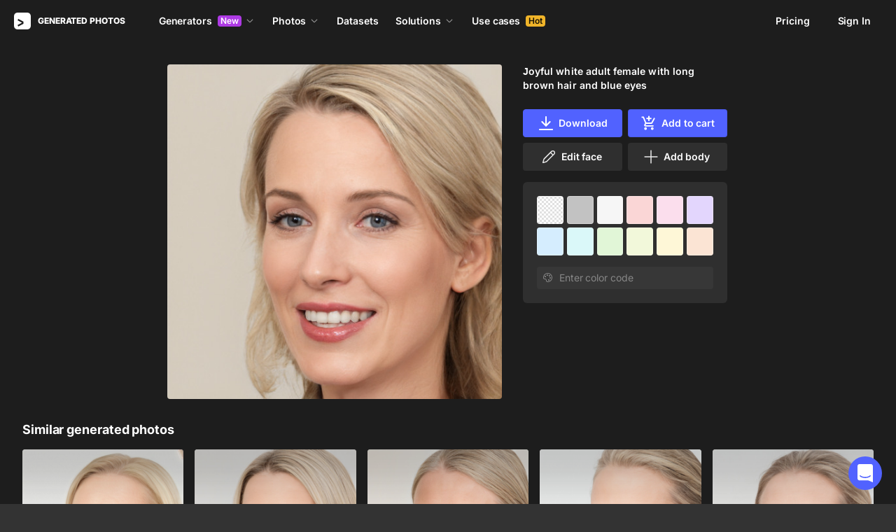

--- FILE ---
content_type: application/javascript
request_url: https://static.generated.photos/_nuxt/generated-photos/photo-modal.26478283eabeb5face44.js
body_size: 7143
content:
!function(){try{var t="undefined"!=typeof window?window:"undefined"!=typeof global?global:"undefined"!=typeof self?self:{},e=(new Error).stack;e&&(t._sentryDebugIds=t._sentryDebugIds||{},t._sentryDebugIds[e]="f8968b8f-0956-4540-91c5-3b271883873c",t._sentryDebugIdIdentifier="sentry-dbid-f8968b8f-0956-4540-91c5-3b271883873c")}catch(t){}}(),(window["webpackJsonp"]=window["webpackJsonp"]||[]).push([[126],{"/1e5":function(t,e,o){"use strict";o("FhVv")},"4ldC":function(t,e,o){"use strict";e["a"]={data:()=>({scrollableModalEl:null,scrollOffsetTop:0,startModalScrollY:0}),methods:{addScrollHandler(){this.scrollableModalEl=this.$refs.scrollable,this.scrollableModalEl&&(this.scrollableModalEl.addEventListener("scroll",this.getScrollOffsetTop),this.enableTouchScroll(this.scrollableModalEl))},destroyTouchScroll(){this.scrollableModalEl&&(this.scrollableModalEl.removeEventListener("touchstart",this.onTouchStart),this.scrollableModalEl.removeEventListener("touchmove",this.onTouchMove),this.scrollableModalEl=null)},enableTouchScroll(t){t.addEventListener("touchstart",this.onTouchStart),t.addEventListener("touchmove",this.onTouchMove)},getScrollOffsetTop(t){var e;void 0!==(null==t||null===(e=t.target)||void 0===e?void 0:e.scrollTop)&&(this.scrollOffsetTop=t.target.scrollTop)},onTouchStart(t){var e;this.startModalScrollY=(null===(e=this.scrollableModalEl)||void 0===e?void 0:e.scrollTop)>0?this.scrollableModalEl.scrollTop+t.touches[0].pageY:t.touches[0].pageY},onTouchMove(t){try{const e=t.touches[0].pageY;this.scrollableModalEl.scrollTop=this.startModalScrollY-e}catch(t){}}}}},EGXB:function(t,e,o){var a=o("Z5Lr");a.__esModule&&(a=a.default),"string"==typeof a&&(a=[[t.i,a,""]]),a.locals&&(t.exports=a.locals);(0,o("SZ7m").default)("337fc31f",a,!0,{sourceMap:!1})},FhVv:function(t,e,o){var a=o("Qs7Z");a.__esModule&&(a=a.default),"string"==typeof a&&(a=[[t.i,a,""]]),a.locals&&(t.exports=a.locals);(0,o("SZ7m").default)("39df4d64",a,!0,{sourceMap:!1})},IPVa:function(t,e,o){var a=o("isYQ");a.__esModule&&(a=a.default),"string"==typeof a&&(a=[[t.i,a,""]]),a.locals&&(t.exports=a.locals);(0,o("SZ7m").default)("3b57aed0",a,!0,{sourceMap:!1})},"J/vi":function(t,e,o){"use strict";o("IPVa")},KgbX:function(t,e,o){"use strict";var a={name:"MooseCardPlaceholder",props:{width:{type:Number,default:300},minHeight:{type:Number,default:200},maxHeight:{type:Number,default:400},primaryColor:{type:String,default:"#333"},secondaryColor:{type:String,default:"#2b2b2b"}},computed:{height(){const t=this.minHeight-.5+Math.random()*(this.maxHeight-this.minHeight+1);return Math.round(t)},hasSlot(){return this.$slots.default},idGradient(){return this.uid()},idClip(){return this.uid()}},methods:{uid:()=>Math.random().toString(36).substring(2)}},l=(o("bgDw"),o("KHd+")),i=Object(l["a"])(a,(function(){var t=this,e=t._self._c;return e("div",{staticClass:"content-placeholder"},[e("svg",{attrs:{viewBox:`0 0 ${t.width} ${t.height}`,preserveAspectRatio:"xMidYMid meet"}},[e("rect",{style:`fill: url(#${t.idGradient})`,attrs:{"clip-path":`url(#${t.idClip})`,x:"0",y:"0",width:t.width,height:t.height}}),e("defs",[e("clipPath",{attrs:{id:t.idClip}},[t.hasSlot?[t._t("default")]:[e("rect",{attrs:{x:"0",y:"0",rx:"5",ry:"5",width:t.width,height:t.height}})]],2),e("linearGradient",{attrs:{id:t.idGradient}},[e("stop",{attrs:{offset:"-0.83638","stop-color":t.primaryColor,"stop-opacity":"1"}},[e("animate",{attrs:{attributeName:"offset",values:"-2; 1",dur:"1.3s",repeatCount:"indefinite"}})]),e("stop",{attrs:{offset:"-0.33638","stop-color":t.secondaryColor,"stop-opacity":"1"}},[e("animate",{attrs:{attributeName:"offset",values:"-1.5; 1.5",dur:"1.3s",repeatCount:"indefinite"}})]),e("stop",{attrs:{offset:"0.16362","stop-color":t.primaryColor,"stop-opacity":"1"}},[e("animate",{attrs:{attributeName:"offset",values:"-1; 2",dur:"1.3s",repeatCount:"indefinite"}})])],1)],1)])])}),[],!1,null,"515f1570",null);e["a"]=i.exports},Qs7Z:function(t,e,o){var a=o("JPst")((function(t){return t[1]}));a.push([t.i,"@keyframes spin{0%{transform:rotate(0)}to{transform:rotate(1turn)}}.overlay[data-modal=photo]{background:#111111f2!important;transition:none!important;z-index:999!important}@media(max-width:576px){.overlay[data-modal=photo] .app-modal-container{height:100vh;height:calc(var(--vh, 1vh)*100);max-height:100%;max-width:100%}.overlay[data-modal=photo] .modal-content{padding:0}.overlay[data-modal=photo] .modal-content .similar{margin-bottom:24px;padding:0 20px}.overlay[data-modal=photo] .modal-content .similar .button{margin-top:8px}.overlay[data-modal=photo] .photo-img img{border-radius:0}.overlay[data-modal=photo] .image-vote{margin-bottom:0}.overlay[data-modal=photo] .modal-photo{margin-bottom:24px}}",""]),a.locals={},t.exports=a},Z5Lr:function(t,e,o){var a=o("JPst")((function(t){return t[1]}));a.push([t.i,"@keyframes spin-515f1570{0%{transform:rotate(0)}to{transform:rotate(1turn)}}.content-placeholder[data-v-515f1570]{padding-bottom:0;width:100%}.content-placeholder svg[data-v-515f1570]{width:100%}",""]),a.locals={},t.exports=a},bgDw:function(t,e,o){"use strict";o("EGXB")},isYQ:function(t,e,o){var a=o("JPst")((function(t){return t[1]}));a.push([t.i,'@keyframes spin-6f3a6d84{0%{transform:rotate(0)}to{transform:rotate(1turn)}}[data-v-6f3a6d84] .photo-modal.app-modal{background:#0000!important}[data-v-6f3a6d84] .photo-modal.app-modal{border-radius:4px;box-shadow:none;color:#fff;height:100vh;height:calc(var(--vh, 1vh)*100);left:0;padding:0;top:0;width:100vw}@media(max-width:576px){[data-v-6f3a6d84] .photo-modal.app-modal{bottom:0;left:0;max-height:100%;max-width:100%;padding:100px 20px 20px;right:0;top:0;transform:none}}[data-v-6f3a6d84] .photo-modal.app-modal>.close{display:none}.modal-dialog[data-v-6f3a6d84]{background:#1a1a1a;border-radius:4px;bottom:0;left:0;max-width:100%;position:fixed;right:0;top:0;z-index:4}@media(min-width:480px){.modal-dialog[data-v-6f3a6d84]{left:50%;max-width:900px;position:absolute;top:0;transform:translateX(-50%);width:100%}}.modal-dialog[data-v-6f3a6d84] .image-vote{background:#ffffff14;border-radius:6px}.modal-body[data-v-6f3a6d84]{height:100vh;height:calc(var(--vh, 1vh)*100)}.modal-content[data-v-6f3a6d84]{padding:32px}.modal-nav a[data-v-6f3a6d84]{cursor:pointer;position:fixed;-webkit-text-decoration:none;text-decoration:none;top:calc(50% - 22px);z-index:3}@media(max-width:1032px){.modal-nav a[data-v-6f3a6d84]{position:absolute;transform:translateY(-50%)}}.modal-nav a span[data-v-6f3a6d84]{align-items:center;background:#ffffff0d;border:1px solid #0000;border-radius:50%;display:flex;height:44px;justify-content:center;transition:all .2s ease-out;width:44px}@media(max-width:1032px){.modal-nav a span[data-v-6f3a6d84]{border:1px solid #ffffff14;height:32px;width:32px}.modal-nav a span[data-v-6f3a6d84] svg{fill:#fff;height:17.5px;width:17.5px}}.modal-nav a:active span[data-v-6f3a6d84]{transform:scale(.97)}.modal-nav a.modal-prev[data-v-6f3a6d84]{left:10px}.modal-nav a.modal-next[data-v-6f3a6d84],.modal-nav a.modal-prev[data-v-6f3a6d84]{width:-moz-fit-content;width:fit-content;z-index:5}.modal-nav a.modal-next span[data-v-6f3a6d84],.modal-nav a.modal-prev span[data-v-6f3a6d84]{-webkit-backdrop-filter:blur(32px);backdrop-filter:blur(32px)}.modal-nav a.modal-next[data-v-6f3a6d84] svg,.modal-nav a.modal-prev[data-v-6f3a6d84] svg{fill:#ffffff80;height:24px;width:24px}@media(max-width:1032px){.modal-nav a.modal-next[data-v-6f3a6d84] svg,.modal-nav a.modal-prev[data-v-6f3a6d84] svg{fill:#fff}}.modal-nav a.modal-next[data-v-6f3a6d84]{right:10px}@media(min-width:1120px){.modal-nav a[data-v-6f3a6d84]{align-items:center;bottom:0;display:flex;justify-content:center;top:0}.modal-nav a.modal-prev[data-v-6f3a6d84]{left:16px}.modal-nav a.modal-next[data-v-6f3a6d84]{right:16px}}@media(max-width:768px){.modal-nav a.modal-prev[data-v-6f3a6d84]{left:8px}.modal-nav a.modal-next[data-v-6f3a6d84]{right:8px}}.modal-close[data-v-6f3a6d84]{align-items:center;background-color:#333;border:1px solid #ffffff08;border-radius:50%;cursor:pointer;display:flex;height:44px;justify-content:center;margin-bottom:24px;position:absolute;right:15px;top:15px;transition:all .2s ease-out;width:44px;z-index:3}.modal-close[data-v-6f3a6d84]:hover{opacity:.8}.modal-close[data-v-6f3a6d84]:active{transform:scale(.97)}@media(min-width:1300px){.modal-close[data-v-6f3a6d84]{right:-60px}}@media(max-width:576px){.modal-close[data-v-6f3a6d84]{height:32px;left:8px;min-height:32px;top:8px;width:32px}.modal-close[data-v-6f3a6d84] svg{height:17px;width:17px}}.modal-photo[data-v-6f3a6d84]{margin-bottom:32px}.similar .similar-title[data-v-6f3a6d84]{font-size:18px;font-weight:700;letter-spacing:.01em;line-height:24px;margin-bottom:16px}.similar .button[data-v-6f3a6d84]{margin-top:16px;width:100%}.similar .button .loader[data-v-6f3a6d84]{display:none;height:18px;left:50%;position:absolute;top:50%;transform:translate(-50%,-50%);width:24px}.similar .button .loader[data-v-6f3a6d84]:after{animation:spin-6f3a6d84 1s ease infinite;border:2px solid #0000;border-radius:50%;border-top-color:#fff;content:"";height:24px;left:calc(50% - 12px);position:absolute;top:calc(50% - 12px);width:24px}.similar .button.loading .button-text[data-v-6f3a6d84]{opacity:0}.similar .button.loading .loader[data-v-6f3a6d84]{display:block}',""]),a.locals={},t.exports=a},qLeP:function(t,e,o){"use strict";o.r(e);var a=o("ht/W"),l=o("9/5/"),i=o.n(l),s=o("KgbX"),r=o("4ldC");const d=t=>Array.isArray(t)?t:[t],n=t=>t instanceof Node,c=(t,e)=>{if(t&&e){t=(t=>t instanceof NodeList)(t)?t:[t];for(let o=0;o<t.length&&!0!==e(t[o],o,t.length);o++);}},h=t=>console.error(`[scroll-lock] ${t}`),p=t=>{if(Array.isArray(t)){return t.join(", ")}},u=t=>{const e=[];return c(t,(t=>e.push(t))),e},m=function(t,e){let o=arguments.length>3&&void 0!==arguments[3]?arguments[3]:document;if((!(arguments.length>2&&void 0!==arguments[2])||arguments[2])&&u(o.querySelectorAll(e)).includes(t))return t;for(;(t=t.parentElement)&&!u(o.querySelectorAll(e)).includes(t););return t},f=function(t,e){let o=arguments.length>2&&void 0!==arguments[2]?arguments[2]:document;return u(o.querySelectorAll(e)).includes(t)},g=t=>{if(t){return"hidden"===getComputedStyle(t).overflow}},v=t=>{if(t){if(g(t))return!0;return t.scrollTop<=0}},b=t=>{if(t){if(g(t))return!0;const e=t.scrollTop,o=t.scrollHeight;return e+t.offsetHeight>=o}},x=t=>{if(t){if(g(t))return!0;return t.scrollLeft<=0}},w=t=>{if(t){if(g(t))return!0;const e=t.scrollLeft,o=t.scrollWidth;return e+t.offsetWidth>=o}},y=["padding","margin","width","max-width","none"],S=3,k={scroll:!0,queue:0,scrollableSelectors:["[data-scroll-lock-scrollable]"],lockableSelectors:["body","[data-scroll-lock-lockable]"],fillGapSelectors:["body","[data-scroll-lock-fill-gap]","[data-scroll-lock-lockable]"],fillGapMethod:y[0],startTouchY:0,startTouchX:0},L=t=>{k.queue<=0&&(k.scroll=!1,N(),D()),E(t),k.queue++},P=t=>{k.queue>0&&k.queue--,k.queue<=0&&(k.scroll=!0,W(),z()),Y(t)},I=()=>k.scroll,C=()=>{k.queue=0},M=function(t){let e=arguments.length>1&&void 0!==arguments[1]&&arguments[1];if(n(t)){const o=t.style.overflowY;e?I()||(t.style.overflowY=t.dataset.scrollLockSavedOverflowYProperty):t.style.overflowY="scroll";const a=T(t);return t.style.overflowY=o,a}return 0},T=t=>{if(n(t)){if(t===document.body){const t=document.documentElement.clientWidth;return window.innerWidth-t}{const e=t.style.borderLeftWidth,o=t.style.borderRightWidth;t.style.borderLeftWidth="0px",t.style.borderRightWidth="0px";const a=t.offsetWidth-t.clientWidth;return t.style.borderLeftWidth=e,t.style.borderRightWidth=o,a}}return 0},$=function(){let t=arguments.length>0&&void 0!==arguments[0]&&arguments[0];return M(document.body,t)},G=()=>T(document.body),E=t=>{if(t){d(t).map((t=>{c(t,(t=>{n(t)?t.dataset.scrollLockScrollable="":h(`"${t}" is not a Element.`)}))}))}},Y=t=>{if(t){d(t).map((t=>{c(t,(t=>{n(t)?delete t.dataset.scrollLockScrollable:h(`"${t}" is not a Element.`)}))}))}},O=t=>{if(t){d(t).map((t=>{c(t,(t=>{n(t)?(t.dataset.scrollLockFillGap="",k.scroll||j(t)):h(`"${t}" is not a Element.`)}))}))}},F=t=>{if(t){d(t).map((t=>{k.fillGapSelectors.push(t),k.scroll||K(t)}))}},H=()=>{k.scroll||D()},N=()=>{const t=p(k.lockableSelectors);A(t)},W=()=>{const t=p(k.lockableSelectors);q(t)},A=t=>{const e=document.querySelectorAll(t);c(e,(t=>{_(t)}))},q=t=>{const e=document.querySelectorAll(t);c(e,(t=>{R(t)}))},_=t=>{if(n(t)&&"true"!==t.dataset.scrollLockLocked){const e=window.getComputedStyle(t);t.dataset.scrollLockSavedOverflowYProperty=e.overflowY,t.dataset.scrollLockSavedInlineOverflowProperty=t.style.overflow,t.dataset.scrollLockSavedInlineOverflowYProperty=t.style.overflowY,t.style.overflow="hidden",t.dataset.scrollLockLocked="true"}},R=t=>{n(t)&&"true"===t.dataset.scrollLockLocked&&(t.style.overflow=t.dataset.scrollLockSavedInlineOverflowProperty,t.style.overflowY=t.dataset.scrollLockSavedInlineOverflowYProperty,delete t.dataset.scrollLockSavedOverflowYProperty,delete t.dataset.scrollLockSavedInlineOverflowProperty,delete t.dataset.scrollLockSavedInlineOverflowYProperty,delete t.dataset.scrollLockLocked)},D=()=>{k.fillGapSelectors.map((t=>{K(t)}))},z=()=>{k.fillGapSelectors.map((t=>{X(t)}))},K=t=>{const e=document.querySelectorAll(t),o=k.lockableSelectors.includes(t);c(e,(t=>{j(t,o)}))},j=function(t){let e=arguments.length>1&&void 0!==arguments[1]&&arguments[1];if(n(t)){let o;if(""===t.dataset.scrollLockLockable||e)o=M(t,!0);else{const e=m(t,p(k.lockableSelectors));o=M(e,!0)}"true"===t.dataset.scrollLockFilledGap&&U(t);const a=window.getComputedStyle(t);if(t.dataset.scrollLockFilledGap="true",t.dataset.scrollLockCurrentFillGapMethod=k.fillGapMethod,"margin"===k.fillGapMethod){const e=parseFloat(a.marginRight);t.style.marginRight=`${e+o}px`}else if("width"===k.fillGapMethod)t.style.width=`calc(100% - ${o}px)`;else if("max-width"===k.fillGapMethod)t.style.maxWidth=`calc(100% - ${o}px)`;else if("padding"===k.fillGapMethod){const e=parseFloat(a.paddingRight);t.style.paddingRight=`${e+o}px`}}},X=t=>{const e=document.querySelectorAll(t);c(e,(t=>{U(t)}))},U=t=>{if(n(t)&&"true"===t.dataset.scrollLockFilledGap){const e=t.dataset.scrollLockCurrentFillGapMethod;delete t.dataset.scrollLockFilledGap,delete t.dataset.scrollLockCurrentFillGapMethod,"margin"===e?t.style.marginRight=``:"width"===e?t.style.width=``:"max-width"===e?t.style.maxWidth=``:"padding"===e&&(t.style.paddingRight=``)}},Z=t=>{H()},J=t=>{k.scroll||((null==t?void 0:t.path)||[]).some((t=>"modal-content"===t.className))||(k.startTouchY=t.touches[0].clientY,k.startTouchX=t.touches[0].clientX)},Q=t=>{if(!k.scroll&&!((null==t?void 0:t.path)||[]).some((t=>"modal-content"===t.className))){const{startTouchY:e,startTouchX:o}=k,a=t.touches[0].clientY,l=t.touches[0].clientX;if(t.touches.length<2){const i=p(k.scrollableSelectors),s={up:e<a,down:e>a,left:o<l,right:o>l},r={up:e+S<a,down:e-S>a,left:o+S<l,right:o-S>l},d=function(e){let o=arguments.length>1&&void 0!==arguments[1]&&arguments[1];if(e){const a=m(e,i,!1);if((t=>f(t,'input[type="range"]'))(e))return!1;if(o||(t=>f(t,'textarea, [contenteditable="true"]'))(e)&&m(e,i)||f(e,i)){let o=!1;x(e)&&w(e)?(s.up&&v(e)||s.down&&b(e))&&(o=!0):v(e)&&b(e)?(s.left&&x(e)||s.right&&w(e))&&(o=!0):(r.up&&v(e)||r.down&&b(e)||r.left&&x(e)||r.right&&w(e))&&(o=!0),o&&(a?d(a,!0):t.preventDefault())}else d(a)}else t.preventDefault()};d(t.target)}}},B=t=>{k.scroll||((null==t?void 0:t.path)||[]).some((t=>"modal-content"===t.className))||(k.startTouchY=0,k.startTouchX=0)};"undefined"!=typeof window&&window.addEventListener("resize",Z),"undefined"!=typeof document&&(document.addEventListener("touchstart",J),document.addEventListener("touchmove",Q,{passive:!1}),document.addEventListener("touchend",B));const V={hide(t){h('"hide" is deprecated! Use "disablePageScroll" instead. \n https://github.com/FL3NKEY/scroll-lock#disablepagescrollscrollabletarget'),L(t)},show(t){h('"show" is deprecated! Use "enablePageScroll" instead. \n https://github.com/FL3NKEY/scroll-lock#enablepagescrollscrollabletarget'),P(t)},toggle(t){h('"toggle" is deprecated! Do not use it.'),I()?L():P(t)},getState:()=>(h('"getState" is deprecated! Use "getScrollState" instead. \n https://github.com/FL3NKEY/scroll-lock#getscrollstate'),I()),getWidth:()=>(h('"getWidth" is deprecated! Use "getPageScrollBarWidth" instead. \n https://github.com/FL3NKEY/scroll-lock#getpagescrollbarwidth'),$()),getCurrentWidth:()=>(h('"getCurrentWidth" is deprecated! Use "getCurrentPageScrollBarWidth" instead. \n https://github.com/FL3NKEY/scroll-lock#getcurrentpagescrollbarwidth'),G()),setScrollableTargets(t){h('"setScrollableTargets" is deprecated! Use "addScrollableTarget" instead. \n https://github.com/FL3NKEY/scroll-lock#addscrollabletargetscrollabletarget'),E(t)},setFillGapSelectors(t){h('"setFillGapSelectors" is deprecated! Use "addFillGapSelector" instead. \n https://github.com/FL3NKEY/scroll-lock#addfillgapselectorfillgapselector'),F(t)},setFillGapTargets(t){h('"setFillGapTargets" is deprecated! Use "addFillGapTarget" instead. \n https://github.com/FL3NKEY/scroll-lock#addfillgaptargetfillgaptarget'),O(t)},clearQueue(){h('"clearQueue" is deprecated! Use "clearQueueScrollLocks" instead. \n https://github.com/FL3NKEY/scroll-lock#clearqueuescrolllocks'),C()}};var tt=o("2/Uh"),et=o("cVF0");const ot=37,at=39,lt="photo-modal";var it={name:"GpPhotoModal",components:{GpPlaceholder:s["a"],GpFullPhoto:()=>Promise.all([o.e(0),o.e(3)]).then(o.bind(null,"Xqsp")),GpGridPhotos:()=>o.e(60).then(o.bind(null,"zUes")),GpCardImage:()=>o.e(47).then(o.bind(null,"Z3+a")),GpIcon:()=>o.e(61).then(o.bind(null,"/ogG"))},mixins:[r["a"]],props:{stickySelectors:{type:Array,default:()=>[]}},data:()=>({page:1,perPage:20,remainedImageCount:0,total:0,photo:null,photoModalClass:lt,imageAs:"face",preview:null,cardIds:[],cardPreviews:[],currentCardIndex:0,historyIds:[],similarImages:Array.from({length:24},(()=>({}))),similarLoading:!1,fakeCardsLength:30,isGenerated:!0,photoLeft:0,photoRight:0,photoTop:0,windowWidth:0,update:0,nestedModalOpen:!1}),computed:{...Object(a["e"])({modalActive:t=>t.modalActive}),computedSimilarImages(){return[...this.similarImages.slice(0,this.similarImages.length-this.remainedImageCount)]},hasPrev(){return!(0===this.currentCardIndex)},hasNext(){return this.currentCardIndex<this.cardIds.length-1},isHuman(){var t;return"human"===this.imageAs||"human"===(null===(t=this.photo)||void 0===t?void 0:t.as)},prevStyles(){return this.windowWidth>1032?{}:{left:`calc(${this.photoLeft}px + 8px)`,top:`${this.photoTop-this.scrollOffsetTop}px`}},nextStyles(){return this.windowWidth>1032?{}:{top:`${this.photoTop-this.scrollOffsetTop}px`,left:`calc(${this.photoRight}px - 40px)`}}},watch:{photo(t){if(null!=t&&t.id){const t=this.$refs.scrollable;t&&t.scrollTo({top:0,behavior:"smooth"}),this.$nextTick(this.getPhotoPosition)}},similarImages(){this.calcSimilarPhotosInGrid()}},mounted(){this.body=document.body,window.addEventListener("popstate",this.popstateHandler),document.addEventListener("keyup",this.keyNavigation),this.$nextTick((()=>{this.addScrollHandler()})),this.getPhotoPosition(),this.addResizeHandler()},beforeDestroy(){window.removeEventListener("popstate",this.popstateHandler),document.removeEventListener("keyup",this.keyNavigation),this.removeScrollHandler(),this.destroyTouchScroll()},methods:{addResizeHandler(){const t=this,e=i()((function(){t.getPhotoPosition(),t.getScrollOffsetTop(),t.calcSimilarPhotosInGrid()}),300);window.addEventListener("resize",e),this.$once("hook:beforeDestroy",(()=>{window.removeEventListener("resize",e)}))},calcSimilarPhotosInGrid(){document.querySelector(".similar-photos .grid-photos"),document.querySelector(".similar-photos .grid-photos .card-image")},removeScrollHandler(){this.scrollOffsetTop=0;const t=this.$refs.scrollable;t&&t.removeEventListener("scroll",this.getScrollOffsetTop)},getPhotoPosition(){const t=document.querySelector(".photo-left");if(!t||!window)return;const{left:e,right:o,top:a,bottom:l}=t.getBoundingClientRect();this.photoLeft=e,this.photoRight=o,this.photoTop=a+(l-a)/2,this.windowWidth=window.innerWidth},loadMore(){this.similarLoading||(this.page+=1,this.fetchSimilarImages())},popstateHandler(t){if(!this.modalActive)return!0;this.$modal.hide("paywall",{closedProgrammatically:!0}),this.$nextTick((()=>{if(1===this.historyIds.length)return this.closeModal();this.historyIds.pop();const t=this.historyIds[this.historyIds.length-1];this.$modal.show("photo",{popstate:!0,id:t})}))},keyNavigation(t){if(this.modalActive)switch(t.which){case ot:this.prevPhoto();break;case at:this.nextPhoto()}},prevPhoto(){this.hasPrev&&(this.currentCardIndex-=1,this.$modal.show("photo",{id:this.cardIds[this.currentCardIndex],preview:this.cardPreviews[this.currentCardIndex]}))},nextPhoto(){this.hasNext&&(this.currentCardIndex+=1,this.$modal.show("photo",{id:this.cardIds[this.currentCardIndex],preview:this.cardPreviews[this.currentCardIndex]}))},async fetchSimilarImages(){if(!this.isGenerated)try{this.similarLoading=!0;const t=await this.$store.dispatch("fetchSimilarImages",{id:this.photo.id,page:this.page,perPage:this.perPage,nofallback:this.isHuman});this.similarImages=1===this.page?(null==t?void 0:t.images)||[]:[...this.similarImages,...(null==t?void 0:t.images)||[]],this.total=(null==t?void 0:t.total)||0}catch(t){console.log(t),this.similarImages=[],this.total=0}finally{this.similarLoading=!1}},async onShowModal(t){this.photo=null,this.imageAs=(null==t?void 0:t.as)||"face",this.preview=t.preview,this.similarImages=Array.from({length:24},(()=>({}))),this.page=1,this.$nextTick((()=>{this.getPhotoPosition(),this.addScrollHandler(),this.calcSimilarPhotosInGrid()})),this.modalActive||(this.initialTitle=document.title,this.$store.dispatch("toggleModal",!0),this.$nextTick((()=>{L(document.querySelector(".images-page"))})),this.initialPath=this.$route.fullPath,this.initialTitle=document.title,this.cardIds=[...t.cardIds],this.cardPreviews=[...t.cardPreviews],this.currentCardIndex=t.currentCardIndex);const e=await this.$store.dispatch("fetchImage",{id:t.id});this.photo=e,this.isGenerated="stylegan"===this.photo.as;const o=`/${"human"===this.photo.as?"human":"face"}/${Object(tt["q"])(this.photo)}`;!t.popstate&&this.historyIds.push(this.photo.id),window.history.pushState({page:o,title:this.photo.id,id:this.photo.id},this.photo.title,o),this.$nextTick(this.updateSeo),this.fetchSimilarImages()},async updateSeo(){await this.$setGPSeo(),this.$store.dispatch("toggleModalSeo")},onCloseModal(){if(!this.modalActive)return;this.$store.dispatch("toggleModal",!1),this.$store.dispatch("toggleModalSeo"),P(document.querySelector(".images-page"));const t=this.isHuman;this.historyIds=[],this.photo=null,this.preview=null,this.isGenerated=!0,this.similarImages=[],window.history.replaceState(null,null,this.initialPath),this.removeScrollHandler(),this.destroyTouchScroll(),this.$nextTick((()=>{this.restoreSeo({isHuman:t})}))},closeModal(){this.$modal.hide("photo")},async restoreSeo(){let{isHuman:t=!1}=arguments.length>0&&void 0!==arguments[0]?arguments[0]:{};const e=Object(et["b"])(this.$route.path,"title")||Object(tt["d"])(this.$store.state.filterParams,t),o=Object(et["b"])(this.$route.path,"desc")||Object(tt["c"])(this.$store.state.filterParams,t);await this.$setGPSeo({title:e,description:o}),this.$store.dispatch("toggleModalSeo")},onModalClick(t){t.target.classList.contains(lt)&&this.closeModal()}}},st=it,rt=(o("/1e5"),o("J/vi"),o("KHd+")),dt=Object(rt["a"])(st,(function(){var t=this,e=t._self._c;return e("app-modal",{attrs:{name:"photo","content-class":t.photoModalClass,"can-close":!t.nestedModalOpen},on:{shown:t.onShowModal,closed:t.onCloseModal},nativeOn:{click:function(e){return t.onModalClick.apply(null,arguments)}}},[e("div",{staticClass:"modal-nav"},[t.hasPrev?e("a",{staticClass:"modal-prev",style:t.prevStyles,on:{click:function(e){return e.preventDefault(),t.prevPhoto.apply(null,arguments)}}},[e("gp-icon",{attrs:{"icon-name":"arrowLeft"}})],1):t._e(),t.hasNext?e("a",{staticClass:"modal-next",style:t.nextStyles,on:{click:function(e){return e.preventDefault(),t.nextPhoto.apply(null,arguments)}}},[e("gp-icon",{attrs:{"icon-name":"arrowRight"}})],1):t._e()]),e("div",{staticClass:"modal-dialog"},[e("gp-icon",{staticClass:"modal-close",attrs:{"icon-name":"human-generator/modal-close"},nativeOn:{click:function(e){return e.preventDefault(),t.closeModal.apply(null,arguments)}}}),e("div",{ref:"scrollable",staticClass:"modal-body i8-scroll"},[e("div",{staticClass:"modal-content"},[e("gp-full-photo",{key:t.photo?t.photo.id:"full-photo",staticClass:"modal-photo",attrs:{"is-human":t.isHuman,preview:t.preview,image:t.photo,"in-modal":""},on:{nestedModalOpenChanged:function(e){t.nestedModalOpen=e}}}),e("div",{staticClass:"similar"},[t.isGenerated?t._e():e("div",{staticClass:"similar-wrap"},[e("div",{directives:[{name:"show",rawName:"v-show",value:t.computedSimilarImages.length,expression:"computedSimilarImages.length"}],staticClass:"similar-title"},[t._v("Similar generated photos")]),e("div",{staticClass:"similar-photos"},[e("gp-grid-photos",t._l(t.computedSimilarImages,(function(o,a){return e("gp-card-image",{key:a,attrs:{image:o,"is-human":t.isHuman,"hide-checkbox":""},on:{"show-modal":function(e){return t.$modal.show("photo",{as:e.as,id:e.id,preview:e.preview,cardIds:t.cardIds,cardPreviews:t.cardPreviews,currentCardIndex:a})}}})})),1)],1),t.total>t.perPage*t.page&&t.total&&t.computedSimilarImages.length?e("button",{staticClass:"button button-white-outline",class:{loading:t.similarLoading},on:{click:t.loadMore}},[e("div",{staticClass:"loader"}),e("div",{staticClass:"button-text"},[t._v("Load more")])]):t._e()])])],1)])],1)])}),[],!1,null,"6f3a6d84",null);e["default"]=dt.exports}}]);